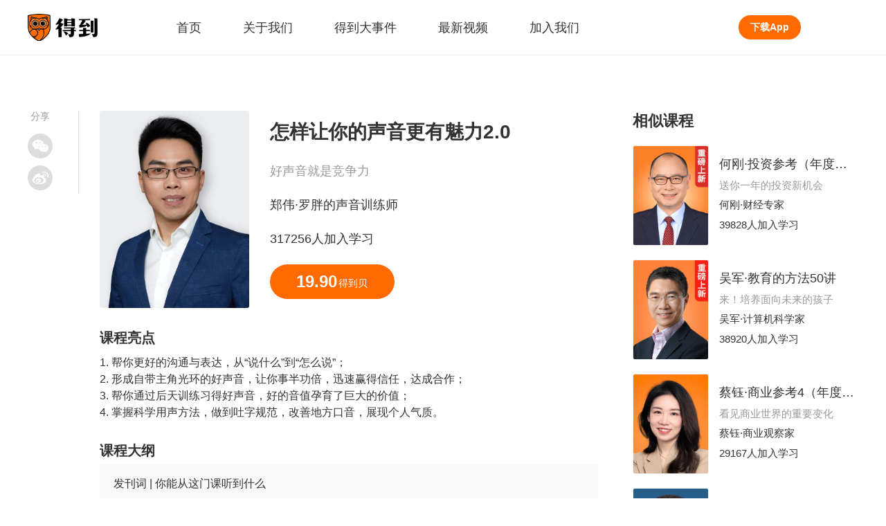

--- FILE ---
content_type: text/html; charset=utf-8
request_url: https://www.igetget.com/course/%E6%80%8E%E6%A0%B7%E8%AE%A9%E4%BD%A0%E7%9A%84%E5%A3%B0%E9%9F%B3%E6%9B%B4%E6%9C%89%E9%AD%85%E5%8A%9B2.0?param=kZ5hknT2fn9&token=v12pOMZN7mbJwgMsWAJDrjxdYaGkoE
body_size: 11594
content:
<!DOCTYPE html><html lang="zh-Hans" xml:lang="zh-Hans" data-server-rendered="true"><head> <title>怎样让你的声音更有魅力2.0</title> <meta name="keywords"> <meta name="description" content="怎样让你的声音更有魅力2.0,好声音就是竞争力,317256人加入学习,课程亮点:1. 帮你更好的沟通与表达，从“说什么”到“怎么说”；
2. 形成自带主角光环的好声音，让你事半功倍，迅速赢得信任，达成合作；
3. 帮你通过后天训练习得好声音，好的音值孕育了巨大的价值；
4. 掌握科学用声方法，做到吐字规范，改善地方口音，展现个人气质。,课程大纲:_得到App"> <meta http-equiv="content-type" content="text/html;charset=utf-8"> <meta name="viewport" content="initial-scale=1, maximum-scale=1, user-scalable=no, minimal-ui"> <link rel="dns-prefetch" href="https://staticcdn.igetget.com"> <link rel="dns-prefetch" href="https://piccdn.igetget.com"> <link rel="dns-prefetch" href="https://cdn2.luojilab.com"> <link rel="shortcut icon" href="/favicon.ico" type="image/x-icon"> <link rel="shortcut icon3" href="/favicon.ico" type="image/x-icon"> <script type="text/javascript">
  
   function flex() {
    var i = window;
    var a = 150,
      n = 1,
      r = i.document,
      o = navigator.userAgent,
      d = o.match(/Android[\S\s]+AppleWebkit\/(\d{3})/i),
      l = o.match(/U3\/((\d+|\.){5,})/i),
      c = l && parseInt(l[1].split(".").join(""), 10) >= 80,
      p = navigator.appVersion.match(/(iphone|ipad|ipod)/gi),
      s = i.devicePixelRatio || 1;
    p || (d && d[1] > 534) || c || (s = 1);
    var u = 1 / s,
      m = r.querySelector('meta[name="viewport"]');
    m ||
      ((m = r.createElement("meta")),
      m.setAttribute("name", "viewport"),
      r.head.appendChild(m)),
      m.setAttribute(
        "content",
        "width=device-width,user-scalable=no,initial-scale=" +
          u +
          ",maximum-scale=" +
          u +
          ",minimum-scale=" +
          u
      ),
      (cw = r.documentElement.clientWidth);
    // (w = cw / s <= 414 ? cw / s : 375),
    //( (r.documentElement.style.fontSize = (a / 2) * s * n * (w / 375) + 'px');
    if (s === 1) {
      // pc
      r.documentElement.style.fontSize = 75 + "px";
    } else if (cw > 2000) {
      // 主要针对ipad pro
      r.documentElement.style.fontSize = 110 + "px";
    } else if (cw > 1500) {
      // 主要针对ipad
      r.documentElement.style.fontSize = 85 + "px";
    } else {
      // cw<=1500的平板
      r.documentElement.style.fontSize = 75 + "px";
    }
  }
  flex();
  window.onresize = flex;

  </script><link rel="stylesheet" href="https://imgcdn.umiwi.com/fe-static/prod/fe-iget-official-v3/dist/css/styles.31184da4b7f4f5189171.css"><link rel="stylesheet" href="https://imgcdn.umiwi.com/fe-static/prod/fe-iget-official-v3/dist/css/web/courseDetail.f1fe9a92f7493d204af2.css"></head> <body class="baseclass"><div id="app"><div class="iget-course-detail"><header class="iget-header" data-v-3a3e3388><div class="iget-header-main" data-v-3a3e3388><h1 class="iget-brand" data-v-3a3e3388><a href="/" target="_self" data-v-3a3e3388><img src="https://piccdn2.umiwi.com/fe-oss/default/MTYzODc3MzI4OTQ2.png" alt="知识就在得到" class="brand-logo" data-v-3a3e3388></a>
      知识就在得到
    </h1><nav class="header-list" data-v-3a3e3388><a href="/" target="_blank" class="header-name" data-v-3a3e3388><span data-v-3a3e3388>首页</span><div class="active-rec" style="display:none;" data-v-3a3e3388></div></a><a href="https://imgcdn-1.umiwi.com/html/poster/pickkMmjKlmXxIBXmlvwP8K.html" target="_blank" class="header-name" data-v-3a3e3388><span data-v-3a3e3388>关于我们</span><div class="active-rec" style="display:none;" data-v-3a3e3388></div></a><a href="/news" target="_blank" class="header-name" data-v-3a3e3388><span data-v-3a3e3388>得到大事件</span><div class="active-rec" style="display:none;" data-v-3a3e3388></div></a><a href="/video" target="_blank" class="header-name" data-v-3a3e3388><span data-v-3a3e3388>最新视频</span><div class="active-rec" style="display:none;" data-v-3a3e3388></div></a><a href="https://dedao.jobs.feishu.cn/shezhao" target="_blank" class="header-name" data-v-3a3e3388><span data-v-3a3e3388>加入我们</span><div class="active-rec" style="display:none;" data-v-3a3e3388></div></a></nav><a href="/download" target="_blank" class="download-app-bt" data-v-3a3e3388>
      下载App
    </a></div></header><div class="iget-to-top" style="display:none;" data-v-170d7bed><div class="top-rec" data-v-170d7bed></div><span class="top-text" data-v-170d7bed>顶部</span></div><!----><main class="course-detail-wrapper"><div class="iget-share-module" data-v-94dcd6dc><span class="share-text" data-v-94dcd6dc>分享</span><div class="icon-wrapper weixin-wrapper" data-v-94dcd6dc><div class="weixin-hover" data-v-94dcd6dc><div id="qrcode" class="QR-code" data-v-94dcd6dc></div><p class="hover-text" data-v-94dcd6dc>
        用微信扫描二维码
      </p></div><i class="weixin" data-v-94dcd6dc></i></div><div class="icon-wrapper weibo-wrapper" data-v-94dcd6dc><i class="weibo" data-v-94dcd6dc></i></div></div><article vocab="http://schema.org/" typeof="Course" class="main-content-wrapper"><div class="iget-detail-page-head"><div class="page-head"><img src="https://piccdn3.umiwi.com/img/202308/07/202308070530594521408053.jpeg" alt="郑伟·罗胖的声音训练师" class="head-pic"><div class="head-text"><h2 property="name" class="pro-name">
        怎样让你的声音更有魅力2.0
      </h2><p class="pro-subtitle">
        好声音就是竞争力
      </p><span class="pro-common">郑伟·罗胖的声音训练师</span><span class="pro-common"> 317256人加入学习 </span><div class="own-bt coin-bt"><span class="coin-num">19.90</span><span class="coin-unit">得到贝</span></div><!----></div></div></div><section><h3 class="intro-title">
              课程亮点
            </h3><p class="intro-content">1. 帮你更好的沟通与表达，从“说什么”到“怎么说”；
2. 形成自带主角光环的好声音，让你事半功倍，迅速赢得信任，达成合作；
3. 帮你通过后天训练习得好声音，好的音值孕育了巨大的价值；
4. 掌握科学用声方法，做到吐字规范，改善地方口音，展现个人气质。</p></section><section><!----><!----></section><section><!----></section><h3 class="intro-title">
          课程大纲
        </h3><div class="sec-false"><ul class="sec-outline"><li class="foreward-audio"><div class="foreward-title">
                发刊词 | 你能从这门课听到什么
              </div></li><li class="outline-audio"><div class="audio-title">
                发刊词 | 你能从这门课听到什么
              </div></li><li class="outline-audio"><div class="audio-title">
                1. 科学用声，达到声音最佳状态
              </div></li><li class="outline-audio"><div class="audio-title">
                2. “懒人”也能高效练声
              </div></li><li class="outline-audio"><div class="audio-title">
                3. 规范吐字，说话清晰动听
              </div></li><li class="outline-audio"><div class="audio-title">
                4. 如何快速改善你的乡音
              </div></li><li class="outline-audio"><div class="audio-title">
                5. 用声音展现个人气质
              </div></li><li class="outline-audio"><div class="audio-title">
                总结 | 一起来复习下这门课
              </div></li><li class="outline-audio"><div class="audio-title">
                每日一练 | 跟我一起，练出好声音
              </div></li><li class="outline-audio"><div class="audio-title">
                加餐 | 四个换气技巧，让气息更自然
              </div></li><li class="outline-audio"><div class="audio-title">
                加餐 | 控制口腔，让吐字发音更清晰
              </div></li></ul><div class="own-bt more-bt">
            查看更多
          </div></div><section><!----></section><section><!----></section><section><h3 class="intro-title">
              购买须知
            </h3><p class="intro-content">1. 《怎样让你的声音更有魅力2.0》包含老师亲自录制的授课音频、完整讲义文稿、参考图片以及学员问答；
2. 本产品为付费产品，共19.9得到贝，购买成功后，即可永久性使用该产品所有内容；
3. 本产品为虚拟内容服务，一经购买成功，概不退款，请你理解。

ISBN：978-7-900840-54-7</p></section></article><aside class="related-course"><div class="related-title">
          相似课程
        </div><div class="iget-related-product single-related" data-v-62a6f3f2><div class="related-product" data-v-62a6f3f2><a href="/course/%E4%BD%95%E5%88%9A%C2%B7%E6%8A%95%E8%B5%84%E5%8F%82%E8%80%83%EF%BC%88%E5%B9%B4%E5%BA%A6%E6%97%A5%E6%9B%B4%EF%BC%89?param=kZ5hknT2fn9&amp;token=lrW8nAoE2ZNJl1aHanXQRy0OazeGPw" data-v-62a6f3f2><img src="https://piccdn3.umiwi.com/img/202510/28/202510281247082787109814.jpeg" alt="何刚·财经专家" class="pro-pic" data-v-62a6f3f2></a><div class="pro-text" data-v-62a6f3f2><div class="pro-name" data-v-62a6f3f2><a href="/course/%E4%BD%95%E5%88%9A%C2%B7%E6%8A%95%E8%B5%84%E5%8F%82%E8%80%83%EF%BC%88%E5%B9%B4%E5%BA%A6%E6%97%A5%E6%9B%B4%EF%BC%89?param=kZ5hknT2fn9&amp;token=lrW8nAoE2ZNJl1aHanXQRy0OazeGPw" data-v-62a6f3f2>何刚·投资参考（年度日更）</a></div><div class="pro-subtitle" data-v-62a6f3f2>
        送你一年的投资新机会
      </div><span class="pro-common" data-v-62a6f3f2>何刚·财经专家</span><span class="pro-common" data-v-62a6f3f2>
        39828人加入学习
      </span></div></div></div><div class="iget-related-product single-related" data-v-62a6f3f2><div class="related-product" data-v-62a6f3f2><a href="/course/%E5%90%B4%E5%86%9B%C2%B7%E6%95%99%E8%82%B2%E7%9A%84%E6%96%B9%E6%B3%9550%E8%AE%B2?param=kZ5hknT2fn9&amp;token=AZ5y8e6DLQwVnmasoyKNYB0qMG7gol" data-v-62a6f3f2><img src="https://piccdn3.umiwi.com/img/202511/13/202511130447148735694199.jpeg" alt="吴军·计算机科学家" class="pro-pic" data-v-62a6f3f2></a><div class="pro-text" data-v-62a6f3f2><div class="pro-name" data-v-62a6f3f2><a href="/course/%E5%90%B4%E5%86%9B%C2%B7%E6%95%99%E8%82%B2%E7%9A%84%E6%96%B9%E6%B3%9550%E8%AE%B2?param=kZ5hknT2fn9&amp;token=AZ5y8e6DLQwVnmasoyKNYB0qMG7gol" data-v-62a6f3f2>吴军·教育的方法50讲</a></div><div class="pro-subtitle" data-v-62a6f3f2>
        来！培养面向未来的孩子
      </div><span class="pro-common" data-v-62a6f3f2>吴军·计算机科学家</span><span class="pro-common" data-v-62a6f3f2>
        38920人加入学习
      </span></div></div></div><div class="iget-related-product single-related" data-v-62a6f3f2><div class="related-product" data-v-62a6f3f2><a href="/course/%E8%94%A1%E9%92%B0%C2%B7%E5%95%86%E4%B8%9A%E5%8F%82%E8%80%834%EF%BC%88%E5%B9%B4%E5%BA%A6%E6%97%A5%E6%9B%B4%EF%BC%89?param=kZ5hknT2fn9&amp;token=dP2b73gvqElKOO1sygKLjakOxYzRm9" data-v-62a6f3f2><img src="https://piccdn3.umiwi.com/img/202507/14/202507140751599481708971.jpeg" alt="蔡钰·商业观察家" class="pro-pic" data-v-62a6f3f2></a><div class="pro-text" data-v-62a6f3f2><div class="pro-name" data-v-62a6f3f2><a href="/course/%E8%94%A1%E9%92%B0%C2%B7%E5%95%86%E4%B8%9A%E5%8F%82%E8%80%834%EF%BC%88%E5%B9%B4%E5%BA%A6%E6%97%A5%E6%9B%B4%EF%BC%89?param=kZ5hknT2fn9&amp;token=dP2b73gvqElKOO1sygKLjakOxYzRm9" data-v-62a6f3f2>蔡钰·商业参考4（年度日更）</a></div><div class="pro-subtitle" data-v-62a6f3f2>
        看见商业世界的重要变化
      </div><span class="pro-common" data-v-62a6f3f2>蔡钰·商业观察家</span><span class="pro-common" data-v-62a6f3f2>
        29167人加入学习
      </span></div></div></div><div class="iget-related-product single-related" data-v-62a6f3f2><div class="related-product" data-v-62a6f3f2><a href="/course/%E4%B8%87%E7%BB%B4%E9%92%A2%C2%B7%E7%B2%BE%E8%8B%B1%E6%97%A5%E8%AF%BE6%EF%BC%88%E5%B9%B4%E5%BA%A6%E6%97%A5%E6%9B%B4%EF%BC%89?param=kZ5hknT2fn9&amp;token=lrW8nAoE2ZNJl1aHxyXQRy0OazeGPw" data-v-62a6f3f2><img src="https://piccdn3.umiwi.com/img/202405/09/202405090337300755529620.jpeg" alt="万维钢·科学作家" class="pro-pic" data-v-62a6f3f2></a><div class="pro-text" data-v-62a6f3f2><div class="pro-name" data-v-62a6f3f2><a href="/course/%E4%B8%87%E7%BB%B4%E9%92%A2%C2%B7%E7%B2%BE%E8%8B%B1%E6%97%A5%E8%AF%BE6%EF%BC%88%E5%B9%B4%E5%BA%A6%E6%97%A5%E6%9B%B4%EF%BC%89?param=kZ5hknT2fn9&amp;token=lrW8nAoE2ZNJl1aHxyXQRy0OazeGPw" data-v-62a6f3f2>万维钢·精英日课6（年度日更）</a></div><div class="pro-subtitle" data-v-62a6f3f2>
        帮你和全球精英大脑同步
      </div><span class="pro-common" data-v-62a6f3f2>万维钢·科学作家</span><span class="pro-common" data-v-62a6f3f2>
        91925人加入学习
      </span></div></div></div><div class="iget-related-product single-related" data-v-62a6f3f2><div class="related-product" data-v-62a6f3f2><a href="/course/%E5%8D%93%E5%85%8B%C2%B7%E7%A7%91%E6%8A%80%E5%8F%82%E8%80%834%EF%BC%88%E5%B9%B4%E5%BA%A6%E6%97%A5%E6%9B%B4%EF%BC%89?param=kZ5hknT2fn9&amp;token=Ox1El850jp9VaZasbqJZg6MbrdvRBo" data-v-62a6f3f2><img src="https://piccdn3.umiwi.com/img/202409/30/202409300219373740062240.jpeg" alt="卓克·科技观察家" class="pro-pic" data-v-62a6f3f2></a><div class="pro-text" data-v-62a6f3f2><div class="pro-name" data-v-62a6f3f2><a href="/course/%E5%8D%93%E5%85%8B%C2%B7%E7%A7%91%E6%8A%80%E5%8F%82%E8%80%834%EF%BC%88%E5%B9%B4%E5%BA%A6%E6%97%A5%E6%9B%B4%EF%BC%89?param=kZ5hknT2fn9&amp;token=Ox1El850jp9VaZasbqJZg6MbrdvRBo" data-v-62a6f3f2>卓克·科技参考4（年度日更）</a></div><div class="pro-subtitle" data-v-62a6f3f2>
        每天跟上全球科技新变化
      </div><span class="pro-common" data-v-62a6f3f2>卓克·科技观察家</span><span class="pro-common" data-v-62a6f3f2>
        33818人加入学习
      </span></div></div></div><a href="/list/%E8%87%AA%E6%88%91%E6%8F%90%E5%8D%87/l5Oc1ouGfMZI3" class="own-bt related-more-bt">
          查看更多
        </a></aside></main><Footer class="iget-footer"><div class="footer-head"><h2><a href="/" title="" class="dedao-brand"><img src="https://piccdn2.umiwi.com/fe-oss/default/MTYzODc3MzI4OTQ2.png" alt="知识就在得到" class="brand-img">
        知识就在得到
      </a></h2><p class="head-href-module"><a href="https://www.dedao.cn/" target="_blank" class="head-href">得到网页版</a><a href="https://www.umiwi.com/" target="_blank" class="head-href">时间的朋友</a><a href="https://qy.igetget.com/" target="_blank" class="head-href">企业版</a></p></div><div class="footer-body"><div class="coo-partner"><h4 class="title">
        合作伙伴：
      </h4><div class="pn-list"></div></div><div class="coo-qualification"><h4 class="title">
        资质信息：
      </h4><div class="qualification-list"><a href="javascript:;" class="qualification">
          社会信用代码 91110105306338805Q
        </a><a href="javascript:;" class="qualification">
          出版物经营许可 新出发京批字第直190304号
        </a><a href="javascript:;" class="qualification">
          广播电视节目制作经营许可证 （京）字第06006号
        </a><a href="javascript:;" class="qualification">
          增值电信业务经营许可备案号 京ICP备15037205号
        </a></div></div><div class="contact-us-one"><h4 class="title">
        联系我们：
      </h4><div class="content"><p class="company-info">
          客服电话: 
        </p><p class="company-info">
          邮箱: 
        </p><div class="focus-us"><span class="company-info">关注我们:</span><a href="http://weibo.com/u/5745019302?topnav=1&amp;wvr=6&amp;topsug=1&amp;is_all=1" class="wb"></a></div></div></div><div class="contact-us-two"><div class="weixin-us"><img src="https://piccdn2.umiwi.com/fe-oss/default/MTYwODYzMTk2Nzg1.png" alt="得到公众号二维码" class="QR-code"><p class="company-info">
          微信扫码 关注「得到」公众号
        </p></div><div class="police"><p class="company-info"><a target="_blank" href="https://beian.miit.gov.cn" class="link">京ICP备15037205号-2</a></p><p class="company-info police-icon"><a target="_blank" href="http://www.beian.gov.cn/portal/registerSystemInfo" class="link">京公网安备 11010502034003号</a></p></div><p class="company-info">
        北京思维造物信息科技股份有限公司
      </p><p class="company-info">
        Copyright © 2022 All rights reserved
      </p></div></div></Footer></div></div><script type="text/javascript"> window.__INITIAL_STATE__= {"title":"怎样让你的声音更有魅力2.0","description":"怎样让你的声音更有魅力2.0,好声音就是竞争力,317256人加入学习,课程亮点:1. 帮你更好的沟通与表达，从“说什么”到“怎么说”；\r\n2. 形成自带主角光环的好声音，让你事半功倍，迅速赢得信任，达成合作；\r\n3. 帮你通过后天训练习得好声音，好的音值孕育了巨大的价值；\r\n4. 掌握科学用声方法，做到吐字规范，改善地方口音，展现个人气质。,课程大纲:_得到App","classInfo":{"log_id":"258","log_type":"course","id":258,"id_str":"258","enid":"v12pOMZN7mbJwgMsWAJDrjxdYaGkoE","product_id":6,"product_type":22,"has_chapter":0,"name":"怎样让你的声音更有魅力2.0","intro":"好声音就是竞争力","phase_num":8,"learn_user_count":317256,"current_article_count":10,"highlight":"1. 帮你更好的沟通与表达，从“说什么”到“怎么说”；\r\n2. 形成自带主角光环的好声音，让你事半功倍，迅速赢得信任，达成合作；\r\n3. 帮你通过后天训练习得好声音，好的音值孕育了巨大的价值；\r\n4. 掌握科学用声方法，做到吐字规范，改善地方口音，展现个人气质。","price":1990,"index_img":"https:\u002F\u002Fpiccdn3.umiwi.com\u002Fimg\u002F202308\u002F07\u002F202308070530594521408053.jpeg","index_img_applet":"https:\u002F\u002Fpiccdn3.umiwi.com\u002Fimg\u002F201808\u002F22\u002F201808221758148771257954.jpg?x-oss-process=image\u002Fresize,m_fill,w_420,h_332,limit_0\u002Fcontrast,-60\u002Fwatermark,g_sw,x_30,y_20,text_MzE3MjU25Lq65Yqg5YWl5a2m5Lmg,color_ffffff,size_28","logo":"https:\u002F\u002Fpiccdn3.umiwi.com\u002Fimg\u002F201808\u002F22\u002F201808221758148771257954.jpg","logo_iphonex":"https:\u002F\u002Fpiccdn3.umiwi.com\u002Fimg\u002F201805\u002F16\u002F201805160029491924367298.jpg","square_img":"https:\u002F\u002Fpiccdn3.umiwi.com\u002Fimg\u002F201807\u002F18\u002F201807182157064795004333.jpg","outline_img":"https:\u002F\u002Fpiccdn3.umiwi.com\u002Fimg\u002F201805\u002F16\u002F201805160006049517339728.jpg","player_img":"https:\u002F\u002Fpiccdn3.umiwi.com\u002Fimg\u002F201906\u002F22\u002F201906221609324923622761.jpg","share_title":"怎样让你的声音更有魅力 | 得到课程","share_summary":"一小时通关的声音训练课，打破你的沟通困境，让你在交际中无往不利。","status":1,"order_num":127,"shzf_url":"https:\u002F\u002Fh5.sao.cn\u002Fproduct\u002Fdetail?alias=coz0vu5x0w10&spm=igeto365","shzf_url_qr":"https:\u002F\u002Fh5.sao.cn\u002Fproduct\u002Fdetail?alias=coz0vu5x0w10","price_desc":"讲","article_time":1584461401,"article_title":"","is_subscribe":0,"lecturer_uid":114464,"lecturer_name":"郑伟","lecturer_title":"罗胖的声音训练师","lecturer_intro":"郑伟，中国传媒大学播音学博士，大学播音系老师。12万人的语言表达微信社群“郑老师的话”创办者。","lecturer_name_and_title":"郑伟·罗胖的声音训练师","lecturer_avatar":"https:\u002F\u002Fpiccdn3.umiwi.com\u002Fimg\u002F201807\u002F11\u002F201807111416460922699342.jpg","is_finished":1,"update_time":1699891945,"share_url":"https:\u002F\u002Fm.igetget.com\u002Fshare\u002Fcourse\u002Fpay\u002Fdetail?id=v12pOMZN7mbJwgMsWAJDrjxdYaGkoE","default_sort_reverse":false,"presale_url":"","without_audio":false,"view_type":1,"h5_url_name":"","package_manager_switch":false,"package_manager":false,"lecture_avator_special":"","mini_share_img":"","estimated_shelf_time":1494864000,"estimated_down_time":1494864000,"corner_img":"","corner_img_vertical":"","without_giving":false,"dd_url":"igetapp:\u002F\u002Fclass\u002Fdetail?classId=258","publish_time":1494841836,"dd_media_id":"","video_cover":"","is_in_vip":false,"is_vip":false,"collection":{"is_collected":false,"collection_count":9197},"formal_article_count":5,"video_class":0,"video_class_intro":"","activity_icon":"","activity_icon_text":"","activity_title":"","activity_url":"","buy_activity_icon":"","buy_activity_icon_text":"","buy_activity_title":"","buy_activity_url":"","reality_extra_count":4,"reality_formal_count":5,"intro_article_ids":[68045],"is_preferential":0,"is_count_down":1,"preferential_start_time":0,"preferential_end_time":0,"early_bird_price":0,"trial_count":2,"special_logo":"","early_bird_msg":"特惠价","logo_for_lecture":"https:\u002F\u002Fpiccdn3.umiwi.com\u002Fimg\u002F201805\u002F16\u002F201805160029491924367298.jpg","guide_business_switch":0,"quality_guarantor_id":0,"quality_guarantor_name":"","quality_guarantor_desc":"","try_status":0,"is_sphere":0,"individual_sale":1,"document_url":"","document_text":"","document_tips":"","affiliated_sphere":{"is_sphere":0,"channel_id":0,"channel_subscribe_tip":"","purchase_button":"","ddurl":"","ptype":0,"trial_hint":"","unable_buy":false},"type":0,"time_now":1769513251},"detail":[{"type":2,"title":"课程亮点","content":"1. 帮你更好的沟通与表达，从“说什么”到“怎么说”；\r\n2. 形成自带主角光环的好声音，让你事半功倍，迅速赢得信任，达成合作；\r\n3. 帮你通过后天训练习得好声音，好的音值孕育了巨大的价值；\r\n4. 掌握科学用声方法，做到吐字规范，改善地方口音，展现个人气质。"},{"type":1,"title":"课程大纲","content":""},{"type":0,"title":"购买须知","content":"1. 《怎样让你的声音更有魅力2.0》包含老师亲自录制的授课音频、完整讲义文稿、参考图片以及学员问答；\n2. 本产品为付费产品，共19.9得到贝，购买成功后，即可永久性使用该产品所有内容；\n3. 本产品为虚拟内容服务，一经购买成功，概不退款，请你理解。\n\nISBN：978-7-900840-54-7"}],"issue":{"id":68045,"id_str":"68045","enid":"5Mr9mzb36pP4JLeqrXkWqB2EYNegLD","class_enid":"v12pOMZN7mbJwgMsWAJDrjxdYaGkoE","origin_id":1000018,"origin_id_str":"1000018","product_type":22,"product_id":6,"product_id_str":"6","class_id":258,"class_id_str":"258","chapter_id":0,"chapter_id_str":"0","title":"发刊词 | 你能从这门课听到什么","logo":"https:\u002F\u002Fpiccdn3.umiwi.com\u002Fimg\u002F201807\u002F18\u002F201807181534465315855254.jpg","url":"","summary":"当下这个时代，声音就是你在沟通时候的第一媒介，声音会直接决定别人对你的第一印象。通过科学的用声方法和规范的吐字技巧的训练，能够帮你打造相对于自己的最好的声音状态。","mold":2,"push_content":"","publish_time":1494841836,"push_time":0,"push_status":0,"share_title":"发刊词 | 你能从这门课听到什么 | 得到课程","share_content":"来自郑伟的《怎样让你的声音更有魅力2.0》","share_switch":1,"dd_article_id":1639693704086159400,"dd_article_id_str":"1639693704086159360","dd_article_token":"KWn\u002FCP3W2t1aDRlH2aMXSwme\u002F40Rq7zZB\u002F3d4Ia0Ojh+hM+FkdZ3pH82D+Q6Z+06h+gGWbCA10I5epGuYNvcAMAeuNI=","status":1,"create_time":1494841836,"update_time":1713336475,"cur_learn_count":485149,"is_free_try":true,"is_user_free_try":false,"order_num":1494841836,"is_like":false,"share_url":"","trial_share_url":"","is_read":false,"log_id":"1000018","log_type":"course_column_article","recommend_title":"为什么你需要声音训练","audio_alias_ids":[],"dd_media_id":0,"dd_media_id_str":"0","video_status":0,"dd_live_id":0,"not_join_plan":0,"is_red_packet_try":false,"red_packet_expire_time":"0001-01-01T00:00:00Z","is_show_play_later_button":false,"is_add_play_later":false},"chapter":[],"articleList":[{"id":68045,"id_str":"68045","enid":"5Mr9mzb36pP4JLeqrXkWqB2EYNegLD","class_enid":"v12pOMZN7mbJwgMsWAJDrjxdYaGkoE","origin_id":1000018,"origin_id_str":"1000018","product_type":22,"product_id":6,"product_id_str":"6","class_id":258,"class_id_str":"258","chapter_id":0,"chapter_id_str":"0","title":"发刊词 | 你能从这门课听到什么","logo":"https:\u002F\u002Fpiccdn3.umiwi.com\u002Fimg\u002F201807\u002F18\u002F201807181534465315855254.jpg","url":"","summary":"当下这个时代，声音就是你在沟通时候的第一媒介，声音会直接决定别人对你的第一印象。通过科学的用声方法和规范的吐字技巧的训练，能够帮你打造相对于自己的最好的声音状态。","mold":2,"push_content":"","publish_time":1494841836,"push_time":0,"push_status":0,"share_title":"发刊词 | 你能从这门课听到什么 | 得到课程","share_content":"来自郑伟的《怎样让你的声音更有魅力2.0》","share_switch":1,"dd_article_id":1639693704086159400,"dd_article_id_str":"1639693704086159360","dd_article_token":"","status":1,"create_time":1494841836,"update_time":1713336475,"cur_learn_count":0,"is_free_try":true,"is_user_free_try":false,"order_num":1494841836,"is_like":false,"share_url":"","trial_share_url":"","is_read":false,"log_id":"1000018","log_type":"course_column_article","recommend_title":"为什么你需要声音训练","audio_alias_ids":[],"dd_media_id":0,"dd_media_id_str":"0","video_status":0,"dd_live_id":0,"not_join_plan":0,"is_red_packet_try":false,"red_packet_expire_time":"0001-01-01T00:00:00Z","is_show_play_later_button":false,"is_add_play_later":false},{"id":68046,"id_str":"68046","enid":"R2Mo65zY4QZ3VnN7aVqEdNAa98jGBO","class_enid":"v12pOMZN7mbJwgMsWAJDrjxdYaGkoE","origin_id":1000019,"origin_id_str":"1000019","product_type":22,"product_id":6,"product_id_str":"6","class_id":258,"class_id_str":"258","chapter_id":0,"chapter_id_str":"0","title":"1. 科学用声，达到声音最佳状态","logo":"https:\u002F\u002Fpiccdn3.umiwi.com\u002Fimg\u002F201808\u002F01\u002F201808011822449660702173.jpg","url":"","summary":"有的人长时间说话嗓子疼是因为没有科学用声。科学用声的口诀是：情感是君王，气息是统帅，声音是士兵。胸腹联合式呼吸法是一个很实用的呼吸方法，你可以训练气息，并运用到日常生活中。","mold":1,"push_content":"","publish_time":1494841903,"push_time":0,"push_status":0,"share_title":"郑伟：科学用声，达到声音最佳状态 | 得到课程","share_content":"来自郑伟的《怎样让你的声音更有魅力2.0》","share_switch":1,"dd_article_id":1639694200154882000,"dd_article_id_str":"1639694200154882056","dd_article_token":"","status":1,"create_time":1494841903,"update_time":1713336475,"cur_learn_count":0,"is_free_try":false,"is_user_free_try":false,"order_num":1494841903,"is_like":false,"share_url":"","trial_share_url":"","is_read":false,"log_id":"1000019","log_type":"course_column_article","recommend_title":"科学用声，达到声音最佳状态","audio_alias_ids":[],"dd_media_id":0,"dd_media_id_str":"0","video_status":0,"dd_live_id":0,"not_join_plan":0,"is_red_packet_try":false,"red_packet_expire_time":"0001-01-01T00:00:00Z","is_show_play_later_button":false,"is_add_play_later":false},{"id":68047,"id_str":"68047","enid":"Lpy0edZAG5mnK0B4LJzD9BkoajY4xM","class_enid":"v12pOMZN7mbJwgMsWAJDrjxdYaGkoE","origin_id":1000020,"origin_id_str":"1000020","product_type":22,"product_id":6,"product_id_str":"6","class_id":258,"class_id_str":"258","chapter_id":0,"chapter_id_str":"0","title":"2. “懒人”也能高效练声","logo":"https:\u002F\u002Fpiccdn3.umiwi.com\u002Fimg\u002F201808\u002F01\u002F201808011823079556845165.jpg","url":"","summary":"懒人练声法是由“a”“u”“i”这三个音以及四个简单的绕口令组成，每天你只需花5分钟的时间练习。“a”“u”“i”三个音分别是对中音、低音和高音的训练，帮你在不同的场合有效驾驭声音；绕口令能训练口腔灵活度，让吐字更灵活。","mold":1,"push_content":"","publish_time":1494841975,"push_time":0,"push_status":0,"share_title":"2. “懒人”也能高效练声 | 得到课程","share_content":"来自郑伟的《怎样让你的声音更有魅力2.0》","share_switch":1,"dd_article_id":1639693704086159400,"dd_article_id_str":"1639693704086159362","dd_article_token":"","status":1,"create_time":1494841975,"update_time":1713336475,"cur_learn_count":0,"is_free_try":false,"is_user_free_try":false,"order_num":1494841975,"is_like":false,"share_url":"","trial_share_url":"","is_read":false,"log_id":"1000020","log_type":"course_column_article","recommend_title":"“懒人”也能高效练声","audio_alias_ids":[],"dd_media_id":0,"dd_media_id_str":"0","video_status":0,"dd_live_id":0,"not_join_plan":0,"is_red_packet_try":false,"red_packet_expire_time":"0001-01-01T00:00:00Z","is_show_play_later_button":false,"is_add_play_later":false},{"id":68048,"id_str":"68048","enid":"2m845Ln7q69yKOm0NJrkebvGDYjglp","class_enid":"v12pOMZN7mbJwgMsWAJDrjxdYaGkoE","origin_id":1000021,"origin_id_str":"1000021","product_type":22,"product_id":6,"product_id_str":"6","class_id":258,"class_id_str":"258","chapter_id":0,"chapter_id_str":"0","title":"3. 规范吐字，说话清晰动听","logo":"https:\u002F\u002Fpiccdn3.umiwi.com\u002Fimg\u002F201808\u002F01\u002F201808011823293958594278.jpg","url":"","summary":"我们在吐字的时候，唇部、齿部、腭部以及舌部是主要的发音器官。发准一个音有四个步骤：叼住字头、拉开字腹、抓住字尾、声调发到位。","mold":1,"push_content":"","publish_time":1494842022,"push_time":0,"push_status":0,"share_title":"3. 规范吐字，说话清晰动听 | 得到课程","share_content":"来自郑伟的《怎样让你的声音更有魅力2.0》","share_switch":1,"dd_article_id":1639694200154882000,"dd_article_id_str":"1639694200154882058","dd_article_token":"","status":1,"create_time":1494842022,"update_time":1713336475,"cur_learn_count":0,"is_free_try":false,"is_user_free_try":false,"order_num":1494842022,"is_like":false,"share_url":"","trial_share_url":"","is_read":false,"log_id":"1000021","log_type":"course_column_article","recommend_title":"学会规范吐字，让说话清晰动听","audio_alias_ids":[],"dd_media_id":0,"dd_media_id_str":"0","video_status":0,"dd_live_id":0,"not_join_plan":0,"is_red_packet_try":false,"red_packet_expire_time":"0001-01-01T00:00:00Z","is_show_play_later_button":false,"is_add_play_later":false},{"id":68049,"id_str":"68049","enid":"g258WANERjwQJD3wMVbOMG1rZqkPlv","class_enid":"v12pOMZN7mbJwgMsWAJDrjxdYaGkoE","origin_id":1000022,"origin_id_str":"1000022","product_type":22,"product_id":6,"product_id_str":"6","class_id":258,"class_id_str":"258","chapter_id":0,"chapter_id_str":"0","title":"4. 如何快速改善你的乡音","logo":"https:\u002F\u002Fpiccdn3.umiwi.com\u002Fimg\u002F201808\u002F01\u002F201808011823574207317572.jpg","url":"","summary":"平翘舌不分，前后鼻音不分，f、h不分，n、l不分，j、q、x不分，是五种常见的难点音，带有地域性。你可以练习难点音对应的绕口令训来改善，每天坚持，短时间内就能有效果。","mold":1,"push_content":"","publish_time":1494842087,"push_time":0,"push_status":0,"share_title":"4. 如何快速改善你的乡音 | 得到课程","share_content":"来自郑伟的《怎样让你的声音更有魅力2.0》","share_switch":1,"dd_article_id":1639693704086159400,"dd_article_id_str":"1639693704086159363","dd_article_token":"","status":1,"create_time":1494842087,"update_time":1713336475,"cur_learn_count":0,"is_free_try":false,"is_user_free_try":false,"order_num":1494842087,"is_like":false,"share_url":"","trial_share_url":"","is_read":false,"log_id":"1000022","log_type":"course_column_article","recommend_title":"如何快速改善你的乡音","audio_alias_ids":[],"dd_media_id":0,"dd_media_id_str":"0","video_status":0,"dd_live_id":0,"not_join_plan":0,"is_red_packet_try":false,"red_packet_expire_time":"0001-01-01T00:00:00Z","is_show_play_later_button":false,"is_add_play_later":false},{"id":68050,"id_str":"68050","enid":"BM30m4na5NkyKQaDoKjvDg7Eowd2GW","class_enid":"v12pOMZN7mbJwgMsWAJDrjxdYaGkoE","origin_id":1000023,"origin_id_str":"1000023","product_type":22,"product_id":6,"product_id_str":"6","class_id":258,"class_id_str":"258","chapter_id":0,"chapter_id_str":"0","title":"5. 用声音展现个人气质","logo":"https:\u002F\u002Fpiccdn3.umiwi.com\u002Fimg\u002F201808\u002F01\u002F201808011824175845276134.jpg","url":"","summary":"在日常的表达中，声音表现力的大小，可以直接决定你的人格魅力、个人气质。同时，把握好自己在不同角色中的讲话状态，也会使我们事半功倍。","mold":1,"push_content":"","publish_time":1494842167,"push_time":0,"push_status":0,"share_title":"5. 用声音展现个人气质 | 得到课程","share_content":"来自郑伟的《怎样让你的声音更有魅力2.0》","share_switch":1,"dd_article_id":1639694131431211000,"dd_article_id_str":"1639694131431211014","dd_article_token":"","status":1,"create_time":1494842167,"update_time":1713336475,"cur_learn_count":0,"is_free_try":false,"is_user_free_try":false,"order_num":1494842167,"is_like":false,"share_url":"","trial_share_url":"","is_read":false,"log_id":"1000023","log_type":"course_column_article","recommend_title":"怎样用声音展现个人气质","audio_alias_ids":[],"dd_media_id":0,"dd_media_id_str":"0","video_status":0,"dd_live_id":0,"not_join_plan":0,"is_red_packet_try":false,"red_packet_expire_time":"0001-01-01T00:00:00Z","is_show_play_later_button":false,"is_add_play_later":false},{"id":68051,"id_str":"68051","enid":"dA5eO3NDrGk8KPzObJ2oxp9MRBzQPy","class_enid":"v12pOMZN7mbJwgMsWAJDrjxdYaGkoE","origin_id":1000024,"origin_id_str":"1000024","product_type":22,"product_id":6,"product_id_str":"6","class_id":258,"class_id_str":"258","chapter_id":0,"chapter_id_str":"0","title":"总结 | 一起来复习下这门课","logo":"https:\u002F\u002Fpiccdn3.umiwi.com\u002Fimg\u002F201808\u002F01\u002F201808011824395980201012.jpg","url":"","summary":"跟语言表达相关的任何理论它本身都只是纸面文章，如果你不进行练习的话，一切都只是空谈。 所以要真正习得课程中讲解的这些原则和方法，你需要实实在在地付出时间。","mold":3,"push_content":"","publish_time":1494842231,"push_time":0,"push_status":0,"share_title":"郑伟：一起来复习下这门声音课 | 得到课程","share_content":"来自郑伟的《怎样让你的声音更有魅力2.0》","share_switch":1,"dd_article_id":1639693635362488300,"dd_article_id_str":"1639693635362488323","dd_article_token":"","status":1,"create_time":1494842231,"update_time":1713336475,"cur_learn_count":0,"is_free_try":false,"is_user_free_try":false,"order_num":1494842231,"is_like":false,"share_url":"","trial_share_url":"","is_read":false,"log_id":"1000024","log_type":"course_column_article","recommend_title":"怎样让你的声音更有魅力：大总结","audio_alias_ids":[],"dd_media_id":0,"dd_media_id_str":"0","video_status":0,"dd_live_id":0,"not_join_plan":0,"is_red_packet_try":false,"red_packet_expire_time":"0001-01-01T00:00:00Z","is_show_play_later_button":false,"is_add_play_later":false},{"id":68052,"id_str":"68052","enid":"RQLYWyjMZoa0J1b4GXp4wvzDbO26Bq","class_enid":"v12pOMZN7mbJwgMsWAJDrjxdYaGkoE","origin_id":1000025,"origin_id_str":"1000025","product_type":22,"product_id":6,"product_id_str":"6","class_id":258,"class_id_str":"258","chapter_id":0,"chapter_id_str":"0","title":"每日一练 | 跟我一起，练出好声音","logo":"https:\u002F\u002Fpiccdn3.umiwi.com\u002Fimg\u002F201808\u002F01\u002F201808011824591132469114.jpg","url":"","summary":"（5+5+5）X365=准专业。每天进行5分钟的科学用声方法的基本练习，再加上5分钟的懒人练声法的基本练习，再加上5分钟这些难点音、绕口令的基本的练习。365天，每天坚持，相信在一年之后你一定会感谢一年之前那个不言放弃的自己。","mold":3,"push_content":"","publish_time":1494842279,"push_time":0,"push_status":0,"share_title":"每日一练： 跟郑伟一起，练出好声音 | 得到课程","share_content":"来自郑伟的《怎样让你的声音更有魅力2.0》","share_switch":1,"dd_article_id":1639693634288746500,"dd_article_id_str":"1639693634288746502","dd_article_token":"","status":1,"create_time":1494842279,"update_time":1713336475,"cur_learn_count":0,"is_free_try":false,"is_user_free_try":false,"order_num":1494842279,"is_like":false,"share_url":"","trial_share_url":"","is_read":false,"log_id":"1000025","log_type":"course_column_article","recommend_title":"声音练习：跟郑伟老师一起练出好声音","audio_alias_ids":[],"dd_media_id":0,"dd_media_id_str":"0","video_status":0,"dd_live_id":0,"not_join_plan":0,"is_red_packet_try":false,"red_packet_expire_time":"0001-01-01T00:00:00Z","is_show_play_later_button":false,"is_add_play_later":false},{"id":88486,"id_str":"88486","enid":"ml9WNdP1QvaeKYddDGXAzx82Dyog0B","class_enid":"v12pOMZN7mbJwgMsWAJDrjxdYaGkoE","origin_id":88486,"origin_id_str":"88486","product_type":22,"product_id":6,"product_id_str":"6","class_id":258,"class_id_str":"258","chapter_id":0,"chapter_id_str":"0","title":"加餐 | 四个换气技巧，让气息更自然","logo":"https:\u002F\u002Fpiccdn3.umiwi.com\u002Fimg\u002F202002\u002F04\u002F202002041158529095933836.jpeg","url":"","summary":"换气时，要注意四个要点，就是：句子开头的换气要无声到位，句子之间的换气要从容不迫，句子当中的换气要小量补充，句子结尾的换气要自然放松。","mold":3,"push_content":"","publish_time":1584461400,"push_time":0,"push_status":0,"share_title":"郑伟：四个换气技巧，让气息更自然 | 得到课程","share_content":"来自郑伟的《怎样让你的声音更有魅力2.0》","share_switch":1,"dd_article_id":1694295337700688000,"dd_article_id_str":"1694295337700687872","dd_article_token":"","status":1,"create_time":1577935496,"update_time":1713336475,"cur_learn_count":0,"is_free_try":false,"is_user_free_try":false,"order_num":1584461400,"is_like":false,"share_url":"","trial_share_url":"","is_read":false,"log_id":"88486","log_type":"course_column_article","recommend_title":"郑伟：四个换气技巧，让气息更自然","audio_alias_ids":[],"dd_media_id":0,"dd_media_id_str":"0","video_status":0,"dd_live_id":0,"not_join_plan":0,"is_red_packet_try":false,"red_packet_expire_time":"0001-01-01T00:00:00Z","is_show_play_later_button":false,"is_add_play_later":false},{"id":88487,"id_str":"88487","enid":"xzYo2GPNq4W8VEbbR4JejyRBZbnw0d","class_enid":"v12pOMZN7mbJwgMsWAJDrjxdYaGkoE","origin_id":88487,"origin_id_str":"88487","product_type":22,"product_id":6,"product_id_str":"6","class_id":258,"class_id_str":"258","chapter_id":0,"chapter_id_str":"0","title":"加餐 | 控制口腔，让吐字发音更清晰","logo":"https:\u002F\u002Fpiccdn3.umiwi.com\u002Fimg\u002F202002\u002F04\u002F202002041720066811828196.jpeg","url":"","summary":"要合理有效地控制口腔，就要求我们对口、齿、唇、舌这些发音器官的联动进行有效的控制。怎么做呢？我给你介绍四个有效的动作：“提、打、挺、松”。","mold":3,"push_content":"","publish_time":1584461401,"push_time":0,"push_status":0,"share_title":"郑伟：控制口腔，让吐字发音更清晰 | 得到课程","share_content":"来自郑伟的《怎样让你的声音更有魅力2.0》","share_switch":1,"dd_article_id":1694295374207910000,"dd_article_id_str":"1694295374207909888","dd_article_token":"","status":1,"create_time":1577935530,"update_time":1713336475,"cur_learn_count":0,"is_free_try":false,"is_user_free_try":false,"order_num":1584461401,"is_like":false,"share_url":"","trial_share_url":"","is_read":false,"log_id":"88487","log_type":"course_column_article","recommend_title":"郑伟：控制口腔，让吐字发音更清晰","audio_alias_ids":[],"dd_media_id":0,"dd_media_id_str":"0","video_status":0,"dd_live_id":0,"not_join_plan":0,"is_red_packet_try":false,"red_packet_expire_time":"0001-01-01T00:00:00Z","is_show_play_later_button":false,"is_add_play_later":false}],"productType":22,"productId":6,"hasChapter":0,"relatedData":[{"item_type":66,"id":1073,"product_type":66,"product_id":1073,"name":"何刚·投资参考（年度日更）","intro":"送你一年的投资新机会","phase_num":300,"learn_user_count":39828,"price":39900,"current_price":0,"index_img":"https:\u002F\u002Fpiccdn3.umiwi.com\u002Fimg\u002F202510\u002F28\u002F202510281247082787109814.jpeg","horizontal_image":"","lecturers_img":"https:\u002F\u002Fpiccdn3.umiwi.com\u002Fimg\u002F202105\u002F09\u002F202105090954255658339632.jpeg","price_desc":"讲","is_buy":0,"is_vip":false,"trackinfo":"productId#1073^^productType#66^^sortValue#0.23962077^^formatValue#10^^userId#0^^request_id#ed4797595c32004^^bucket_id#0^^scene_id#70^^index#document_2021-04-23^^rank#0","log_id":"1073","log_type":"class","corner_img":"","lecturer_name_and_title":"何刚·财经专家","lecturers_v_status":0,"corner_img_vertical":"","lecturer_name":"","translators":"","lecturer_title":"","author_list":null,"id_out":"lrW8nAoE2ZNJl1aHanXQRy0OazeGPw","is_limit_free":false,"has_play_auth":false,"button_type":0,"audio_id":"","alias_id":"","in_bookrack":false,"is_show_newbook":false,"is_subscribe":false,"online_time":"","is_play_later":false,"article_info":{"article_id":0,"origin_article_id":0,"article_audio_duration":0,"article_title":"","article_intro":"","image":""},"need_login":0,"is_on_bookshelf":false,"is_show_play_later_button":false,"is_add_play_later":false,"duration":0,"collection_num":0,"dd_url":"","learning_days_desc":"","is_preferential":0,"is_count_down":1,"preferential_start_time":1768910400,"preferential_end_time":1768924799,"early_bird_price":0,"time_now":1769513251,"hot_learn_desc":"","score":"","introduction":"","user_score_count":0,"progress":0,"metrics":"","cost_intro":{"price":""},"consumed_num":0,"free_maximum":0,"b_selling_channel_group":0,"is_new_package":false,"progress_learned_count":0,"odob_category":0,"package_id":0,"douban_info":{"score":"","use_douban":false,"douban_icon":""},"affiliated_sphere":{"is_sphere":0,"difficulty_level":0,"channel_id":0,"channel_subscribe_tip":"","study_num_text":""},"intro_article_ids":null,"navigation_name":"自我提升","navigation_id":134,"type":0},{"item_type":66,"id":1078,"product_type":66,"product_id":1078,"name":"吴军·教育的方法50讲","intro":"来！培养面向未来的孩子","phase_num":63,"learn_user_count":38920,"price":16900,"current_price":0,"index_img":"https:\u002F\u002Fpiccdn3.umiwi.com\u002Fimg\u002F202511\u002F13\u002F202511130447148735694199.jpeg","horizontal_image":"","lecturers_img":"https:\u002F\u002Fpiccdn3.umiwi.com\u002Fimg\u002F202010\u002F23\u002F202010232346012797424939.jpeg","price_desc":"讲","is_buy":0,"is_vip":false,"trackinfo":"productId#1078^^productType#66^^sortValue#0.1378298^^formatValue#10^^userId#0^^request_id#ed4797595c32004^^bucket_id#0^^scene_id#70^^index#document_2021-04-23^^rank#1","log_id":"1078","log_type":"class","corner_img":"","lecturer_name_and_title":"吴军·计算机科学家","lecturers_v_status":0,"corner_img_vertical":"","lecturer_name":"","translators":"","lecturer_title":"","author_list":null,"id_out":"AZ5y8e6DLQwVnmasoyKNYB0qMG7gol","is_limit_free":false,"has_play_auth":false,"button_type":0,"audio_id":"","alias_id":"","in_bookrack":false,"is_show_newbook":false,"is_subscribe":false,"online_time":"","is_play_later":false,"article_info":{"article_id":0,"origin_article_id":0,"article_audio_duration":0,"article_title":"","article_intro":"","image":""},"need_login":0,"is_on_bookshelf":false,"is_show_play_later_button":false,"is_add_play_later":false,"duration":0,"collection_num":0,"dd_url":"","learning_days_desc":"","is_preferential":0,"is_count_down":1,"preferential_start_time":1767974400,"preferential_end_time":1768147199,"early_bird_price":0,"time_now":1769513251,"hot_learn_desc":"","score":"","introduction":"","user_score_count":0,"progress":0,"metrics":"","cost_intro":{"price":""},"consumed_num":0,"free_maximum":0,"b_selling_channel_group":0,"is_new_package":false,"progress_learned_count":0,"odob_category":0,"package_id":0,"douban_info":{"score":"","use_douban":false,"douban_icon":""},"affiliated_sphere":{"is_sphere":0,"difficulty_level":0,"channel_id":0,"channel_subscribe_tip":"","study_num_text":""},"intro_article_ids":null,"navigation_name":"自我提升","navigation_id":134,"type":0},{"item_type":66,"id":1036,"product_type":66,"product_id":1036,"name":"蔡钰·商业参考4（年度日更）","intro":"看见商业世界的重要变化","phase_num":260,"learn_user_count":29167,"price":29900,"current_price":0,"index_img":"https:\u002F\u002Fpiccdn3.umiwi.com\u002Fimg\u002F202507\u002F14\u002F202507140751599481708971.jpeg","horizontal_image":"","lecturers_img":"https:\u002F\u002Fpiccdn3.umiwi.com\u002Fimg\u002F202309\u002F04\u002F202309041246379464914477.jpeg","price_desc":"讲","is_buy":0,"is_vip":false,"trackinfo":"productId#1036^^productType#66^^sortValue#0.08528972^^formatValue#10^^userId#0^^request_id#ed4797595c32004^^bucket_id#0^^scene_id#70^^index#document_2021-04-23^^rank#2","log_id":"1036","log_type":"class","corner_img":"","lecturer_name_and_title":"蔡钰·商业观察家","lecturers_v_status":0,"corner_img_vertical":"","lecturer_name":"","translators":"","lecturer_title":"","author_list":null,"id_out":"dP2b73gvqElKOO1sygKLjakOxYzRm9","is_limit_free":false,"has_play_auth":false,"button_type":0,"audio_id":"","alias_id":"","in_bookrack":false,"is_show_newbook":false,"is_subscribe":false,"online_time":"","is_play_later":false,"article_info":{"article_id":0,"origin_article_id":0,"article_audio_duration":0,"article_title":"","article_intro":"","image":""},"need_login":0,"is_on_bookshelf":false,"is_show_play_later_button":false,"is_add_play_later":false,"duration":0,"collection_num":0,"dd_url":"","learning_days_desc":"","is_preferential":0,"is_count_down":1,"preferential_start_time":1755878400,"preferential_end_time":1756223940,"early_bird_price":0,"time_now":1769513251,"hot_learn_desc":"","score":"","introduction":"","user_score_count":0,"progress":0,"metrics":"","cost_intro":{"price":""},"consumed_num":0,"free_maximum":0,"b_selling_channel_group":0,"is_new_package":false,"progress_learned_count":0,"odob_category":0,"package_id":0,"douban_info":{"score":"","use_douban":false,"douban_icon":""},"affiliated_sphere":{"is_sphere":0,"difficulty_level":0,"channel_id":0,"channel_subscribe_tip":"","study_num_text":""},"intro_article_ids":null,"navigation_name":"自我提升","navigation_id":134,"type":0},{"item_type":66,"id":928,"product_type":66,"product_id":928,"name":"万维钢·精英日课6（年度日更）","intro":"帮你和全球精英大脑同步","phase_num":316,"learn_user_count":91925,"price":29900,"current_price":0,"index_img":"https:\u002F\u002Fpiccdn3.umiwi.com\u002Fimg\u002F202405\u002F09\u002F202405090337300755529620.jpeg","horizontal_image":"","lecturers_img":"https:\u002F\u002Fpiccdn3.umiwi.com\u002Fimg\u002F202002\u002F29\u002F202002292204266526316645.jpeg","price_desc":"讲","is_buy":0,"is_vip":false,"trackinfo":"productId#928^^productType#66^^sortValue#0.08016437^^formatValue#10^^userId#0^^request_id#ed4797595c32004^^bucket_id#0^^scene_id#70^^index#document_2021-04-23^^rank#3","log_id":"928","log_type":"class","corner_img":"","lecturer_name_and_title":"万维钢·科学作家","lecturers_v_status":0,"corner_img_vertical":"","lecturer_name":"","translators":"","lecturer_title":"","author_list":null,"id_out":"lrW8nAoE2ZNJl1aHxyXQRy0OazeGPw","is_limit_free":false,"has_play_auth":false,"button_type":0,"audio_id":"","alias_id":"","in_bookrack":false,"is_show_newbook":false,"is_subscribe":false,"online_time":"","is_play_later":false,"article_info":{"article_id":0,"origin_article_id":0,"article_audio_duration":0,"article_title":"","article_intro":"","image":""},"need_login":0,"is_on_bookshelf":false,"is_show_play_later_button":false,"is_add_play_later":false,"duration":0,"collection_num":0,"dd_url":"","learning_days_desc":"","is_preferential":0,"is_count_down":1,"preferential_start_time":1752663600,"preferential_end_time":1752678000,"early_bird_price":0,"time_now":1769513251,"hot_learn_desc":"","score":"","introduction":"","user_score_count":0,"progress":0,"metrics":"","cost_intro":{"price":""},"consumed_num":0,"free_maximum":0,"b_selling_channel_group":0,"is_new_package":false,"progress_learned_count":0,"odob_category":0,"package_id":0,"douban_info":{"score":"","use_douban":false,"douban_icon":""},"affiliated_sphere":{"is_sphere":0,"difficulty_level":0,"channel_id":0,"channel_subscribe_tip":"","study_num_text":""},"intro_article_ids":null,"navigation_name":"自我提升","navigation_id":134,"type":0},{"item_type":66,"id":998,"product_type":66,"product_id":998,"name":"卓克·科技参考4（年度日更）","intro":"每天跟上全球科技新变化","phase_num":310,"learn_user_count":33818,"price":29900,"current_price":0,"index_img":"https:\u002F\u002Fpiccdn3.umiwi.com\u002Fimg\u002F202409\u002F30\u002F202409300219373740062240.jpeg","horizontal_image":"","lecturers_img":"https:\u002F\u002Fpiccdn3.umiwi.com\u002Fimg\u002F201812\u002F16\u002F201812161304062457876671.jpg","price_desc":"讲","is_buy":0,"is_vip":false,"trackinfo":"productId#998^^productType#66^^sortValue#0.07853551^^formatValue#10^^userId#0^^request_id#ed4797595c32004^^bucket_id#0^^scene_id#70^^index#document_2021-04-23^^rank#4","log_id":"998","log_type":"class","corner_img":"","lecturer_name_and_title":"卓克·科技观察家","lecturers_v_status":0,"corner_img_vertical":"","lecturer_name":"","translators":"","lecturer_title":"","author_list":null,"id_out":"Ox1El850jp9VaZasbqJZg6MbrdvRBo","is_limit_free":false,"has_play_auth":false,"button_type":0,"audio_id":"","alias_id":"","in_bookrack":false,"is_show_newbook":false,"is_subscribe":false,"online_time":"","is_play_later":false,"article_info":{"article_id":0,"origin_article_id":0,"article_audio_duration":0,"article_title":"","article_intro":"","image":""},"need_login":0,"is_on_bookshelf":false,"is_show_play_later_button":false,"is_add_play_later":false,"duration":0,"collection_num":0,"dd_url":"","learning_days_desc":"","is_preferential":0,"is_count_down":1,"preferential_start_time":1744992000,"preferential_end_time":1745078399,"early_bird_price":0,"time_now":1769513251,"hot_learn_desc":"","score":"","introduction":"","user_score_count":0,"progress":0,"metrics":"","cost_intro":{"price":""},"consumed_num":0,"free_maximum":0,"b_selling_channel_group":0,"is_new_package":false,"progress_learned_count":0,"odob_category":0,"package_id":0,"douban_info":{"score":"","use_douban":false,"douban_icon":""},"affiliated_sphere":{"is_sphere":0,"difficulty_level":0,"channel_id":0,"channel_subscribe_tip":"","study_num_text":""},"intro_article_ids":null,"navigation_name":"自我提升","navigation_id":134,"type":0}],"id":134,"relaId":134,"type":1,"proType":66,"checkoutHost":"http:\u002F\u002Fm.igetget.com\u002F","BROWER_ENV":"pad","showBuyBox":false,"backColor":"#fafafa","nextPage":true,"marketing":""};</script><script type="text/javascript" src="https://imgcdn.umiwi.com/fe-static/prod/fe-iget-official-v3/dist/js/manifest.9e384554aaaf70553647.js"></script><script type="text/javascript" src="https://imgcdn.umiwi.com/fe-static/prod/fe-iget-official-v3/dist/vendor.768d5bee9c36ec304a4c.js"></script><script type="text/javascript" src="https://imgcdn.umiwi.com/fe-static/prod/fe-iget-official-v3/dist/styles.bf40b8cadd96d2c21f27.js"></script><script type="text/javascript" src="https://imgcdn.umiwi.com/fe-static/prod/fe-iget-official-v3/dist/web/courseDetail.b09b13d3365b01cded71.js"></script></body></html>

--- FILE ---
content_type: text/css
request_url: https://imgcdn.umiwi.com/fe-static/prod/fe-iget-official-v3/dist/css/web/courseDetail.f1fe9a92f7493d204af2.css
body_size: 3611
content:
.iget-header[data-v-3a3e3388]{position:fixed;top:0;z-index:998;width:100%;height:1.066667rem;background-color:#fff;border-bottom:.013333rem solid #eee}.iget-header .iget-header-main[data-v-3a3e3388]{display:-ms-flexbox;display:flex;-ms-flex-align:center;align-items:center;margin:0 auto;width:16rem;height:100%}.iget-header .iget-brand[data-v-3a3e3388]{display:block;margin-right:.4rem;width:2.066667rem;height:.533333rem;font-size:0;-ms-flex-negative:0;flex-shrink:0;overflow:hidden}.iget-header .iget-brand .brand-logo[data-v-3a3e3388]{width:100%}.iget-header .header-list[data-v-3a3e3388]{font-size:0}.iget-header .header-list .header-name[data-v-3a3e3388]{display:inline-block;position:relative;padding:0 .133333rem;margin:0 .266667rem;line-height:1.066667rem;font-size:.24rem;color:#333}.iget-header .header-list .header-name[data-v-3a3e3388]:hover{cursor:pointer;color:#ff6b00}.iget-header .header-list .header-name .head-active[data-v-3a3e3388]{color:#ff6b00;font-weight:500}.iget-header .header-list .header-name .active-rec[data-v-3a3e3388]{position:absolute;bottom:0;left:0;width:100%;height:.053333rem;border-radius:.026667rem;background-color:#ff6b00}.iget-header .download-app-bt[data-v-3a3e3388]{display:block;margin-left:2.666667rem;width:1.2rem;height:.466667rem;line-height:.466667rem;text-align:center;color:#fff;font-size:.186667rem;font-weight:600;background-color:#ff6b00;border-radius:.24rem}.iget-footer{margin:1.866667rem auto;width:16rem}.iget-footer .footer-head{display:-ms-flexbox;display:flex;-ms-flex-align:center;align-items:center;-ms-flex-pack:justify;justify-content:space-between;padding-bottom:.266667rem;border-bottom:.013333rem solid #ddd;font-size:0}.iget-footer .footer-head .dedao-brand{display:block;width:2.066667rem;height:.533333rem;font-size:0;-ms-flex-negative:0;flex-shrink:0;overflow:hidden}.iget-footer .footer-head .dedao-brand .brand-img{width:100%}.iget-footer .footer-head .head-href{margin-left:.533333rem;color:#333;font-size:.213333rem}.iget-footer .footer-head .head-href:hover{color:#ff6b00}.iget-footer .footer-body{display:-ms-flexbox;display:flex;-ms-flex-pack:justify;justify-content:space-between}.iget-footer .footer-body .title{margin-top:.453333rem;font-size:.24rem;color:#333}.iget-footer .footer-body .coo-partner .pn-list .single-pn{display:block;margin-top:.133333rem;width:100%;font-size:.186667rem;color:#666}.iget-footer .footer-body .coo-partner .pn-list .single-pn:hover{color:#ff6b00}.iget-footer .footer-body .coo-qualification .qualification{display:block;width:100%;margin-top:.133333rem;font-size:.186667rem;color:#666}.iget-footer .footer-body .company-info{margin-top:.133333rem;font-size:.186667rem;color:#666}.iget-footer .footer-body .company-info .link{font-size:.186667rem;color:#666}.iget-footer .footer-body .company-info .link:hover{color:#ff6b00}.iget-footer .footer-body .contact-us-one .content{padding-top:.133333rem}.iget-footer .footer-body .contact-us-one .content .focus-us{display:-ms-flexbox;display:flex;-ms-flex-align:center;align-items:center}.iget-footer .footer-body .contact-us-one .content .focus-us .wb{margin-top:.133333rem;margin-left:.133333rem;width:.213333rem;height:.173333rem;background:url(https://piccdn2.umiwi.com/fe-oss/default/MTU2Mzc3ODcyMTcy.png) no-repeat 0 0/contain}.iget-footer .footer-body .contact-us-one .content .focus-us .wb:hover{background-image:url(https://piccdn2.umiwi.com/fe-oss/default/MTU2NzY2ODU2Mjky.png);background-repeat:no-repeat;background-position:0 0;background-size:contain}.iget-footer .footer-body .contact-us-two .weixin-us{display:-ms-flexbox;display:flex;-ms-flex-align:center;align-items:center;margin:.52rem 0 .266667rem}.iget-footer .footer-body .contact-us-two .weixin-us .QR-code{width:.56rem;height:.56rem;margin-right:.266667rem}.iget-footer .footer-body .contact-us-two .police{display:-ms-flexbox;display:flex}.iget-footer .footer-body .contact-us-two .police .police-icon:before{content:"";display:inline-block;width:.24rem;height:.24rem;margin:0 .066667rem;margin-top:-.133333rem;background:url(https://piccdn2.umiwi.com/fe-oss/default/MTU2Nzk5Njg3MjU2.png) no-repeat 0 0/contain}.iget-to-top[data-v-170d7bed]{position:fixed;bottom:.533333rem;right:.533333rem;z-index:1;display:-ms-flexbox;display:flex;-ms-flex-direction:column;flex-direction:column;-ms-flex-align:center;align-items:center;-ms-flex-pack:center;justify-content:center;width:1.066667rem;height:1.066667rem;border:.013333rem solid #ddd;background-color:#fff}.iget-to-top[data-v-170d7bed]:hover{cursor:pointer;border-color:#ff6b00}.iget-to-top .top-rec[data-v-170d7bed]{width:.213333rem;height:.213333rem;border-top:.026667rem solid #ff6b00;border-right:.026667rem solid #ff6b00;transform:rotate(-45deg)}.iget-to-top .top-text[data-v-170d7bed]{font-size:.186667rem;font-weight:500;color:#ff6b00}.count-down{display:-ms-inline-flexbox;display:inline-flex;-ms-flex-align:center;align-items:center;-ms-flex-pack:center;justify-content:center;font-size:.173333rem}.count-down .count-down__number-block{font-size:.2rem;width:.266667rem;height:.266667rem;line-height:.306667rem;color:#ff2929;text-align:center;border-radius:.026667rem}.count-down .count-down__middle-content{margin:0 -.08rem 0 -.053333rem;height:.213333rem;line-height:.213333rem;color:#ff6b00}.iget-detail-page-head .page-head{display:-ms-flexbox;display:flex}.iget-detail-page-head .page-head .head-pic{width:2.88rem;height:3.8rem;border-radius:.04rem}.iget-detail-page-head .page-head .head-text{display:-ms-flexbox;display:flex;-ms-flex-direction:column;flex-direction:column;-ms-flex-pack:distribute;justify-content:space-around;margin-left:.4rem;font-size:0;overflow:hidden}.iget-detail-page-head .page-head .head-text .pro-name{font-size:.373333rem;color:#333;font-weight:700;white-space:nowrap;overflow:hidden;text-overflow:ellipsis}.iget-detail-page-head .page-head .head-text .pro-subtitle{font-size:.24rem;color:#999;white-space:nowrap;overflow:hidden;text-overflow:ellipsis}.iget-detail-page-head .page-head .head-text .pro-common{font-size:.24rem;color:#333;white-space:nowrap;overflow:hidden;text-overflow:ellipsis}.iget-detail-page-head .page-head .head-text .pro-intro{display:-webkit-box;font-size:.266667rem;color:#999;overflow:hidden;text-overflow:ellipsis;-webkit-line-clamp:2}.iget-detail-page-head .page-head .head-text .pro-voice-reading{margin-left:.666667rem;color:#999}.iget-detail-page-head .page-head .head-text .coin-bt{-ms-flex-item-align:start;align-self:flex-start;min-width:2.4rem;height:.666667rem;border-radius:.333333rem}.iget-detail-page-head .page-head .head-text .coin-num{font-size:.32rem;font-weight:700}.iget-detail-page-head .page-head .head-text .coin-unit{margin:.066667rem 0 0 .026667rem;font-size:.186667rem}.iget-detail-page-head .page-head .head-text .count-down-wrapper{-ms-flex-item-align:start;align-self:flex-start;height:.213333rem;line-height:.213333rem;font-weight:500;font-size:.173333rem;color:#ff6b00}.iget-detail-page-head .page-head .head-text .count-down-wrapper .count-down{margin-left:-.066667rem}.iget-detail-page-head .page-head .head-text .early-bird-btn{text-align:center}.iget-detail-page-head .page-head .head-text .early-bird-btn .early-bird-price{padding:0 .386667rem;font-size:.24rem;font-weight:600;line-height:.32rem}.iget-detail-page-head .page-head .head-text .early-bird-btn .original-price{text-decoration:line-through;font-size:.16rem;font-weight:500;opacity:.6}.iget-detail-page-head .page-head .head-text .two-bt{display:-ms-flexbox;display:flex;-ms-flex-align:center;align-items:center}.iget-detail-page-head .page-head .head-text .two-bt .vip-bt{width:2.4rem;height:.666667rem;border-radius:.333333rem;font-size:.266667rem;font-weight:700}.iget-detail-page-head .page-head .head-text .two-bt .book-coin-bt{margin-left:.266667rem;width:2.4rem;height:.666667rem;border:.013333rem solid #ff6b00;border-radius:.333333rem;color:#ff6b00;background-color:#fff}.iget-detail-page-head .page-head .head-text .two-bt .book-off-shelves{color:#ff6b00;font-size:.186667rem;font-weight:700}.iget-related-product .related-product[data-v-62a6f3f2]{display:-ms-flexbox;display:flex;font-size:0}.iget-related-product .related-product .pro-pic[data-v-62a6f3f2]{width:1.466667rem;height:1.933333rem;border-radius:.04rem;border:.013333rem solid rgba(0,0,0,.05)}.iget-related-product .related-product .pro-text[data-v-62a6f3f2]{display:-ms-flexbox;display:flex;-ms-flex-direction:column;flex-direction:column;-ms-flex-pack:distribute;justify-content:space-around;-ms-flex:1;flex:1;height:1.6rem;margin-top:.133333rem;margin-left:.2rem;font-size:0;overflow:hidden}.iget-related-product .related-product .pro-text .pro-name[data-v-62a6f3f2]{font-size:.24rem;color:#333;font-weight:500;white-space:nowrap;overflow:hidden;text-overflow:ellipsis}.iget-related-product .related-product .pro-text .pro-subtitle[data-v-62a6f3f2]{font-size:.2rem;color:#999;white-space:nowrap;overflow:hidden;text-overflow:ellipsis}.iget-related-product .related-product .pro-text .pro-common[data-v-62a6f3f2]{font-size:.2rem;color:#333;white-space:nowrap;overflow:hidden;text-overflow:ellipsis}.iget-related-product .related-product .pro-text .pro-intro[data-v-62a6f3f2]{display:-webkit-box;font-size:.2rem;color:#999;overflow:hidden;text-overflow:ellipsis;-webkit-line-clamp:2}.iget-related-product .related-product .pro-text .pro-voice-reading[data-v-62a6f3f2]{margin-left:.666667rem;color:#999}.pop-up-box .box[data-v-2a4388c7]{position:fixed;left:50%;top:40%;z-index:1001;width:4.266667rem;height:5.733333rem;border-radius:.066667rem;background-color:#fff;transform:translateX(-50%) translateY(-50%);box-shadow:0 .2rem .4rem 0 rgba(0,0,0,.1)}.pop-up-box .box .box-border[data-v-2a4388c7]{position:absolute;top:-.053333rem;left:-.053333rem;width:4.373333rem;height:5.84rem;border:.053333rem solid rgba(0,0,0,.07);border-radius:.106667rem}.pop-up-box .box img[data-v-2a4388c7]{width:100%}.pop-up-box .box .box-close-icon[data-v-2a4388c7]{position:absolute;top:.133333rem;right:.133333rem;width:.213333rem;height:.213333rem;background:url(https://piccdn2.umiwi.com/fe-oss/default/MTU3MTk3NzQ4NjUw.png) no-repeat 0 0/contain}.pop-up-box .box .box-close-icon[data-v-2a4388c7]:hover{cursor:pointer}.pop-up-box .box .box-alert[data-v-2a4388c7]{margin:.56rem 0 0;font-weight:500;text-align:center}.pop-up-box .box .box-alert .alert-des[data-v-2a4388c7]{font-size:.24rem;font-weight:500;color:#333}.pop-up-box .box .box-alert .alert-addition[data-v-2a4388c7]{margin-top:.133333rem;font-size:.186667rem;font-weight:500;color:#ff6b00}.pop-up-box .box .box-alert .dl-QR-code[data-v-2a4388c7]{display:inline-block;margin-top:.4rem}.pop-up-box .pop-up-mask[data-v-2a4388c7]{pointer-events:auto}.iget-share-module[data-v-94dcd6dc]{margin-right:.4rem;padding-right:.493333rem;height:1.6rem;border-right:.013333rem solid #ddd;text-align:center;font-size:0}.iget-share-module .share-text[data-v-94dcd6dc]{font-size:.186667rem;color:#999}.iget-share-module .icon-wrapper[data-v-94dcd6dc]{display:-ms-flexbox;display:flex;-ms-flex-align:center;align-items:center;-ms-flex-pack:center;justify-content:center;width:.48rem;height:.48rem;border-radius:.24rem;background-color:#ddd}.iget-share-module .weixin-wrapper[data-v-94dcd6dc]{position:relative;margin-top:.2rem}.iget-share-module .weixin-wrapper .weixin-hover[data-v-94dcd6dc]{display:none;position:absolute;bottom:.613333rem;width:1.6rem;height:1.866667rem;border:.013333rem solid #ddd;border-radius:.04rem;background-color:#fff;box-shadow:0 .053333rem .106667rem rgba(0,0,0,.1);z-index:1000}.iget-share-module .weixin-wrapper .weixin-hover .QR-code[data-v-94dcd6dc]{margin:.133333rem 0 0 .12rem}.iget-share-module .weixin-wrapper .weixin-hover .hover-text[data-v-94dcd6dc]{margin-top:.066667rem;font-size:.173333rem;color:#333}.iget-share-module .weixin-wrapper[data-v-94dcd6dc]:hover{cursor:pointer;background-color:#6ece46}.iget-share-module .weixin-wrapper:hover .weixin-hover[data-v-94dcd6dc]{display:inline}.iget-share-module .weixin-wrapper .weixin[data-v-94dcd6dc]{width:.306667rem;height:.24rem;background:url(https://piccdn2.umiwi.com/fe-oss/default/MTU3MTk4NTcxMTI2.png) 0 0/contain}.iget-share-module .weibo-wrapper[data-v-94dcd6dc]{margin-top:.133333rem}.iget-share-module .weibo-wrapper[data-v-94dcd6dc]:hover{cursor:pointer;background-color:#ff5756}.iget-share-module .weibo-wrapper .weibo[data-v-94dcd6dc]{width:.306667rem;height:.24rem;background:url(https://piccdn2.umiwi.com/fe-oss/default/MTU3MTk4NzIwMTgy.png) 0 0/contain}.up-drawer .drawer-head{width:100%;display:-ms-flexbox;display:flex;-ms-flex-align:center;align-items:center;padding:.226667rem 0 .226667rem .4rem;cursor:pointer}.up-drawer .drawer-main{width:100%;max-height:0;border-radius:.04rem;color:#333;transition:max-height .1s ease-in-out;overflow:hidden}.up-drawer .main-active{max-height:133.333333rem;transition:max-height .1s ease-in-out}*{box-sizing:border-box}html{-ms-text-size-adjust:100%;-webkit-text-size-adjust:100%}body,html{overflow-x:hidden}body{font-family:PingFang SC,Helvetica Neue,Helvetica,Hiragino Sans GB,STHeitiSC-Light,Microsoft YaHei,Arial,sans-serif;text-rendering:optimizeLegibility;-webkit-font-smoothing:antialiased;-moz-osx-font-smoothing:antialiased;margin:0;background:cc[bg-ffffff];font-size:1.4rem;color:#333;-webkit-tap-highlight-color:transparent;-webkit-overflow-scrolling:touch}blockquote,dd,div,dl,dt,figure,h1,h2,h3,h4,h5,ol,p,ul{margin:0;padding:0}h1,h2,h3,h4{font-weight:400;font-size:inherit}ol,ul{list-style:none}a,button{color:inherit;-webkit-tap-highlight-color:transparent}a{text-decoration:none}button{overflow:visible;border:0;background:none;letter-spacing:inherit;font:inherit}button,input{outline:0}img{max-width:100%;height:auto;border:0}strong{font-weight:700}em{font-style:normal}#app{font-size:.16rem}.mask{position:fixed;top:0;right:0;bottom:0;left:0;z-index:1000;background-color:transparent;pointer-events:none}.mask-active{background-color:rgba(0,0,0,.7);pointer-events:auto}.own-bt{display:-ms-flexbox;display:flex;-ms-flex-align:center;align-items:center;-ms-flex-pack:center;justify-content:center;color:#fff;font-weight:500;background-color:#ff6b00;transition:all .2s linear}.own-bt:hover{cursor:pointer;border-color:#ff6b00!important}.theme-color{color:#ff6b00}.intro-title{margin-top:.4rem;font-size:.266667rem;font-weight:700;color:#333}.intro-content{margin-top:.133333rem;font-size:.213333rem;font-weight:500;color:#333;line-height:.333333rem;white-space:pre-line}.float-pic{width:100%;height:100%}@font-face{font-family:Bebas Neue;src:url(https://piccdn2.umiwi.com/fe-oss/default/MTYyMTkyODA2MTA0.)}.Bebas-Neue{font-family:Bebas Neue,PingFang SC,Helvetica Neue,Helvetica,Hiragino Sans GB,STHeitiSC-Light,Microsoft YaHei,Arial,sans-serif}body,html{height:100%}.iget-course-detail .course-detail-wrapper{display:-ms-flexbox;display:flex;-ms-flex-pack:justify;justify-content:space-between;margin:2.133333rem auto 0;width:16rem}.iget-course-detail .course-detail-wrapper .main-content-wrapper{width:9.6rem;margin:0 auto 0 0}.iget-course-detail .course-detail-wrapper .main-content-wrapper .foreward-audio{display:-ms-flexbox;display:flex;-ms-flex-align:center;align-items:center;height:.8rem;border-radius:.04rem;background-color:#f8f8f8}.iget-course-detail .course-detail-wrapper .main-content-wrapper .foreward-audio .foreward-title{margin-left:.266667rem;font-size:.213333rem;color:#333}.iget-course-detail .course-detail-wrapper .main-content-wrapper .sec-false{display:-ms-flexbox;display:flex;-ms-flex-direction:column;flex-direction:column;-ms-flex-align:center;align-items:center;margin-top:.066667rem}.iget-course-detail .course-detail-wrapper .main-content-wrapper .sec-false .sec-outline{width:9.6rem}.iget-course-detail .course-detail-wrapper .main-content-wrapper .sec-false .sec-outline .outline-audio{display:-ms-flexbox;display:flex;-ms-flex-align:center;align-items:center;padding:.2rem 0;border-bottom:.006667rem solid hsla(0,0%,87%,.5)}.iget-course-detail .course-detail-wrapper .main-content-wrapper .sec-false .sec-outline .outline-audio .audio-title{font-size:.213333rem;font-weight:500;color:#333}.iget-course-detail .course-detail-wrapper .main-content-wrapper .sec-false .more-bt{margin:.4rem 0 .266667rem;width:4.133333rem;height:.8rem;border-radius:.4rem;border:.013333rem solid #ddd;color:#ff6b00;font-size:.253333rem;background-color:#fff}.iget-course-detail .course-detail-wrapper .main-content-wrapper .sec-true{margin-top:.2rem;padding-bottom:.266667rem}.iget-course-detail .course-detail-wrapper .main-content-wrapper .sec-true .sec-list .single-sec{position:relative;font-size:0}.iget-course-detail .course-detail-wrapper .main-content-wrapper .sec-true .sec-list .single-sec .sec-title{margin:.2rem 0 .133333rem;font-size:.213333rem;color:#333;font-weight:700}.iget-course-detail .course-detail-wrapper .main-content-wrapper .sec-true .sec-list .single-sec .sec-title:hover{cursor:pointer}.iget-course-detail .course-detail-wrapper .main-content-wrapper .sec-true .sec-list .single-sec .open-icon{position:absolute;top:.266667rem;right:.026667rem;width:.12rem;height:.12rem;border-right:.026667rem solid #ccc;border-bottom:.026667rem solid #ccc;transform:rotate(45deg);transition:transform .1s ease-in-out}.iget-course-detail .course-detail-wrapper .main-content-wrapper .sec-true .sec-list .single-sec .open-icon:hover{cursor:pointer}.iget-course-detail .course-detail-wrapper .main-content-wrapper .sec-true .sec-list .single-sec .i-active{margin-top:.053333rem;transform:rotate(225deg);transition:transform .1s ease-in-out}.iget-course-detail .course-detail-wrapper .main-content-wrapper .sec-true .sec-list .single-sec .sec-intro{padding:.2rem 0;margin:0 .266667rem;font-size:.186667rem;color:#666;border-bottom:.013333rem solid #e5e5e5}.iget-course-detail .course-detail-wrapper .main-content-wrapper .sec-true .sec-list .single-sec .content-list{margin:.04rem .266667rem 0}.iget-course-detail .course-detail-wrapper .main-content-wrapper .sec-true .sec-list .single-sec .content-list .single-content{display:-ms-flexbox;display:flex;-ms-flex-align:center;align-items:center}.iget-course-detail .course-detail-wrapper .main-content-wrapper .sec-true .sec-list .single-sec .content-list .single-content .content-title{font-size:.213333rem;font-weight:500;color:#333;line-height:.6rem}.iget-course-detail .course-detail-wrapper .main-content-wrapper .sec-true .sec-list .single-sec+.single-sec{margin-top:.133333rem}.iget-course-detail .course-detail-wrapper .related-course{margin-left:.666667rem;width:4.666667rem}.iget-course-detail .course-detail-wrapper .related-course .related-title{font-size:.293333rem;font-weight:700;color:#333}.iget-course-detail .course-detail-wrapper .related-course .single-related{margin-top:.266667rem}.iget-course-detail .course-detail-wrapper .related-course .related-more-bt{margin-top:.666667rem;width:4.133333rem;height:.8rem;border-radius:.4rem;border:.013333rem solid #ddd;color:#ff6b00;font-size:.253333rem;background-color:#fff}

--- FILE ---
content_type: text/plain; charset=utf-8
request_url: https://www.igetget.com/api/web/shortLink
body_size: 62
content:
https://d.sao.cn/Gs1vhQxV67YXJv5d